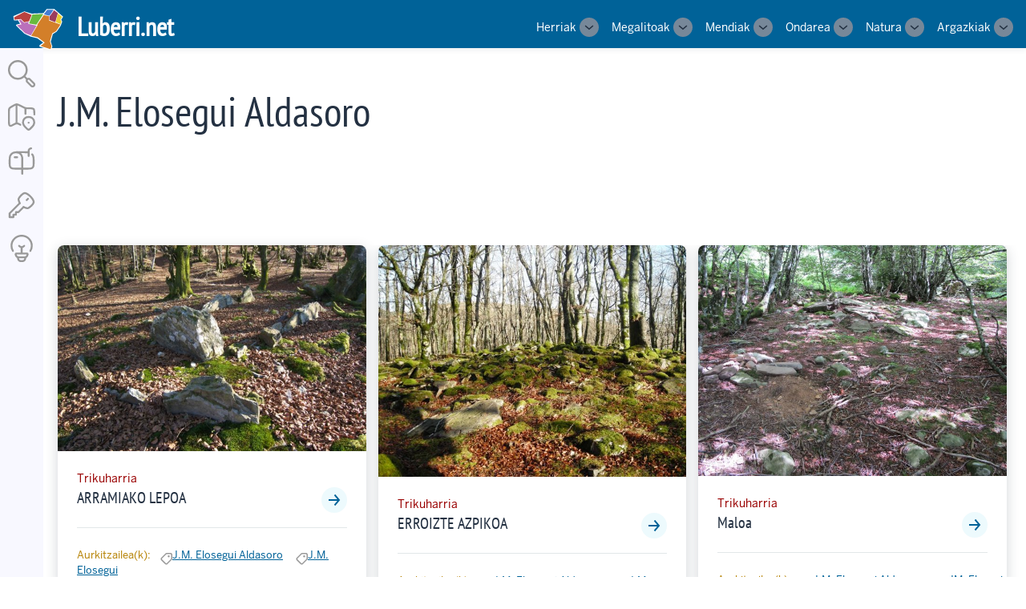

--- FILE ---
content_type: text/html; charset=UTF-8
request_url: http://luberri.net/taxonomy/term/1909
body_size: 7800
content:
<!DOCTYPE html>
<html lang="eu" dir="ltr">
  <head>
    <meta charset="utf-8" />
<meta name="Generator" content="Drupal 10 (https://www.drupal.org)" />
<meta name="MobileOptimized" content="width" />
<meta name="HandheldFriendly" content="true" />
<meta name="viewport" content="width=device-width, initial-scale=1.0" />
<link rel="icon" href="/core/misc/favicon.ico" type="image/vnd.microsoft.icon" />
<link rel="alternate" hreflang="eu" href="http://luberri.net/eu/taxonomy/term/1909" />
<link rel="alternate" type="application/rss+xml" title="" href="http://luberri.net/eu/taxonomy/term/1909/feed" />

    <title>J.M. Elosegui Aldasoro | Luberri.net</title>
    <link rel="stylesheet" media="all" href="/core/modules/views/css/views-responsive-grid.css?t8vial" />
<link rel="stylesheet" media="all" href="/core/themes/stable9/css/system/components/align.module.css?t8vial" />
<link rel="stylesheet" media="all" href="/core/themes/stable9/css/system/components/fieldgroup.module.css?t8vial" />
<link rel="stylesheet" media="all" href="/core/themes/stable9/css/system/components/container-inline.module.css?t8vial" />
<link rel="stylesheet" media="all" href="/core/themes/stable9/css/system/components/clearfix.module.css?t8vial" />
<link rel="stylesheet" media="all" href="/core/themes/stable9/css/system/components/details.module.css?t8vial" />
<link rel="stylesheet" media="all" href="/core/themes/stable9/css/system/components/hidden.module.css?t8vial" />
<link rel="stylesheet" media="all" href="/core/themes/stable9/css/system/components/item-list.module.css?t8vial" />
<link rel="stylesheet" media="all" href="/core/themes/stable9/css/system/components/js.module.css?t8vial" />
<link rel="stylesheet" media="all" href="/core/themes/stable9/css/system/components/nowrap.module.css?t8vial" />
<link rel="stylesheet" media="all" href="/core/themes/stable9/css/system/components/position-container.module.css?t8vial" />
<link rel="stylesheet" media="all" href="/core/themes/stable9/css/system/components/reset-appearance.module.css?t8vial" />
<link rel="stylesheet" media="all" href="/core/themes/stable9/css/system/components/resize.module.css?t8vial" />
<link rel="stylesheet" media="all" href="/core/themes/stable9/css/system/components/system-status-counter.css?t8vial" />
<link rel="stylesheet" media="all" href="/core/themes/stable9/css/system/components/system-status-report-counters.css?t8vial" />
<link rel="stylesheet" media="all" href="/core/themes/stable9/css/system/components/system-status-report-general-info.css?t8vial" />
<link rel="stylesheet" media="all" href="/core/themes/stable9/css/system/components/tablesort.module.css?t8vial" />
<link rel="stylesheet" media="all" href="/core/themes/stable9/css/views/views.module.css?t8vial" />
<link rel="stylesheet" media="all" href="/core/themes/stable9/css/core/assets/vendor/normalize-css/normalize.css?t8vial" />
<link rel="stylesheet" media="all" href="/themes/custom/lugorri/css/base/elements.css?t8vial" />
<link rel="stylesheet" media="all" href="/themes/custom/lugorri/css/base/material-icons.css?t8vial" />
<link rel="stylesheet" media="all" href="//unpkg.com/rivet-core@2.9.0/css/rivet.min.css" />
<link rel="stylesheet" media="all" href="/themes/custom/lugorri/css/layout/layout.css?t8vial" />
<link rel="stylesheet" media="all" href="/themes/custom/lugorri/css/component/block.css?t8vial" />
<link rel="stylesheet" media="all" href="/themes/custom/lugorri/css/component/breadcrumb.css?t8vial" />
<link rel="stylesheet" media="all" href="/themes/custom/lugorri/css/component/field.css?t8vial" />
<link rel="stylesheet" media="all" href="/themes/custom/lugorri/css/component/form.css?t8vial" />
<link rel="stylesheet" media="all" href="/themes/custom/lugorri/css/component/header.css?t8vial" />
<link rel="stylesheet" media="all" href="/themes/custom/lugorri/css/component/menu.css?t8vial" />
<link rel="stylesheet" media="all" href="/themes/custom/lugorri/css/component/messages.css?t8vial" />
<link rel="stylesheet" media="all" href="/themes/custom/lugorri/css/component/node.css?t8vial" />
<link rel="stylesheet" media="all" href="/themes/custom/lugorri/css/component/sidebar.css?t8vial" />
<link rel="stylesheet" media="all" href="/themes/custom/lugorri/css/component/table.css?t8vial" />
<link rel="stylesheet" media="all" href="/themes/custom/lugorri/css/component/tabs.css?t8vial" />
<link rel="stylesheet" media="all" href="/themes/custom/lugorri/css/component/buttons.css?t8vial" />
<link rel="stylesheet" media="all" href="/themes/contrib/rivet/css/components/ajax-progress.module.css?t8vial" />
<link rel="stylesheet" media="all" href="/themes/contrib/rivet/css/components/align.module.css?t8vial" />
<link rel="stylesheet" media="all" href="/themes/contrib/rivet/css/components/autocomplete-loading.module.css?t8vial" />
<link rel="stylesheet" media="all" href="/themes/contrib/rivet/css/components/breadcrumb.css?t8vial" />
<link rel="stylesheet" media="all" href="/themes/contrib/rivet/css/components/button.css?t8vial" />
<link rel="stylesheet" media="all" href="/themes/contrib/rivet/css/components/container-inline.css?t8vial" />
<link rel="stylesheet" media="all" href="/themes/contrib/rivet/css/components/details.css?t8vial" />
<link rel="stylesheet" media="all" href="/themes/contrib/rivet/css/components/exposed-filters.css?t8vial" />
<link rel="stylesheet" media="all" href="/themes/contrib/rivet/css/components/form.css?t8vial" />
<link rel="stylesheet" media="all" href="/themes/contrib/rivet/css/components/icons.css?t8vial" />
<link rel="stylesheet" media="all" href="/themes/contrib/rivet/css/components/inline-form.css?t8vial" />
<link rel="stylesheet" media="all" href="/themes/contrib/rivet/css/components/item-list.css?t8vial" />
<link rel="stylesheet" media="all" href="/themes/contrib/rivet/css/components/link.css?t8vial" />
<link rel="stylesheet" media="all" href="/themes/contrib/rivet/css/components/links.css?t8vial" />
<link rel="stylesheet" media="all" href="/themes/contrib/rivet/css/components/menu.css?t8vial" />
<link rel="stylesheet" media="all" href="/themes/contrib/rivet/css/components/more-link.css?t8vial" />
<link rel="stylesheet" media="all" href="/themes/contrib/rivet/css/components/pager.css?t8vial" />
<link rel="stylesheet" media="all" href="/themes/contrib/rivet/css/components/rvt-c-description.css?t8vial" />
<link rel="stylesheet" media="all" href="/themes/contrib/rivet/css/components/rvt-c-field.css?t8vial" />
<link rel="stylesheet" media="all" href="/themes/contrib/rivet/css/components/rvt-c-spacing.css?t8vial" />
<link rel="stylesheet" media="all" href="/themes/contrib/rivet/css/compiled/components/rvt-select.css?t8vial" />
<link rel="stylesheet" media="all" href="/themes/contrib/rivet/css/components/tabledrag.css?t8vial" />
<link rel="stylesheet" media="all" href="/themes/contrib/rivet/css/components/tableselect.css?t8vial" />
<link rel="stylesheet" media="all" href="/themes/contrib/rivet/css/components/tablesort.css?t8vial" />
<link rel="stylesheet" media="all" href="/themes/contrib/rivet/css/components/tabs.css?t8vial" />
<link rel="stylesheet" media="all" href="/themes/contrib/rivet/css/components/textarea.css?t8vial" />
<link rel="stylesheet" media="all" href="/themes/contrib/rivet/css/components/ui-dialog.css?t8vial" />
<link rel="stylesheet" media="all" href="/themes/contrib/rivet/css/components/messages.css?t8vial" />
<link rel="stylesheet" media="all" href="/themes/custom/lugorri/css/theme/lugorri.css?t8vial" />
<link rel="stylesheet" media="print" href="/themes/custom/lugorri/css/theme/print.css?t8vial" />
<link rel="stylesheet" media="all" href="/themes/contrib/rivet/css/rvt-drupal-compatibility.css?t8vial" />
<link rel="stylesheet" media="all" href="/themes/contrib/rivet/css/compiled/components/rvt-c-header-menu.css?t8vial" />
<link rel="stylesheet" media="all" href="/themes/contrib/rivet/css/components/rvt-c-region.css?t8vial" />
<link rel="stylesheet" media="all" href="/sites/default/files/asset_injector/css/burua-172fa31adc241a4a840edea9e0423354.css?t8vial" />
<link rel="stylesheet" media="all" href="/sites/default/files/asset_injector/css/euskarako_esaldiak_erakutsi_eta_gaztelerazkoak_ezkutatu-654f680882d704216fb7cb53935eb182.css?t8vial" />

    
  </head>
  <body class="path-taxonomy">
        <a href="#main-content" class="rvt-sr-only focusable skip-link">
      Skip to main content
    </a>
    
      <div class="dialog-off-canvas-main-canvas" data-off-canvas-main-canvas>
    



<header id="header" class="rvt-header-wrapper">
  <a class="rvt-header-wrapper__skip-link" href="#main-content">Skip to Content</a>
    <div class="rvt-header-global rvt-p-right-sm rvt-p-left-sm">
    <div class="full-width">
      <div class="rvt-header-global__inner">
          <div class="rvt-header-global__logo-slot [ rvt-m-right-lg ]">
  
  <a class="rvt-lockup" href="/index.php/eu" rel="home">
    <!-- Trident logo -->
    <div class="rvt-lockup__tab" id="logoa">
    <img src="/sites/default/files/eh-jatorrizko-ertz.svg" />
    </div>
    <!-- Website or application title -->
        <div class="rvt-lockup__body [ rvt-text-nobr ]">
      <span class="rvt-lockup__title">Luberri.net</span>
          </div>
      </a>
</div>


        <div class="rvt-header-global__controls">
          <div data-rvt-disclosure="menu" data-rvt-close-click-outside>
            <button aria-expanded="false" class="rvt-global-toggle rvt-global-toggle--menu rvt-hide-lg-up" data-rvt-disclosure-toggle="menu">
              <span class="rvt-sr-only">Menu</span>
              <svg class="rvt-global-toggle__open" fill="currentColor" width="16" height="16" viewBox="0 0 16 16">
                <path d="M15 4H1V2h14v2Zm0 5H1V7h14v2ZM1 14h14v-2H1v2Z"></path>
              </svg>
              <svg class="rvt-global-toggle__close" fill="currentColor" width="16" height="16" viewBox="0 0 16 16">
                <path d="m3.5 2.086 4.5 4.5 4.5-4.5L13.914 3.5 9.414 8l4.5 4.5-1.414 1.414-4.5-4.5-4.5 4.5L2.086 12.5l4.5-4.5-4.5-4.5L3.5 2.086Z"></path>
              </svg>
            </button>
            <nav aria-label="Main" class="rvt-header-menu rvt-c-header-menu" data-rvt-disclosure-target="menu" hidden>
            <nav role="navigation" aria-labelledby="block-lugorri-main-menu-menu" class="block block-menu navigation menu--main">
            
  <h2 class="rvt-sr-only" id="block-lugorri-main-menu-menu">Main navigation</h2>
  

        


                    <ul class="rvt-header-menu__list">
                                        <li class="rvt-header-menu__item">
                                                                                                      <div class="rvt-dropdown rvt-header-menu__dropdown" data-rvt-dropdown="-0-1">
            <div class="rvt-header-menu__group  ">
              <a href="/index.php/eu/herri" class="rvt-header-menu__link" data-drupal-link-system-path="herri">Herriak</a>
              <button aria-expanded="false" class="rvt-dropdown__toggle rvt-header-menu__toggle" data-rvt-dropdown-toggle="-0-1">
                <span class="rvt-sr-only">Toggle sub-navigation</span>
                <svg class="rvt-global-toggle__open" fill="currentColor" width="16" height="16" viewBox="0 0 16 16">
                                    <path class="rvt-icon-chevron-down" d="m15.146 6.263-1.292-1.526L8 9.69 2.146 4.737.854 6.263 8 12.31l7.146-6.047Z"></path>
                                  </svg>
              </button>
            </div>
            <div class="rvt-dropdown__menu rvt-header-menu__submenu" data-rvt-dropdown-menu="-0-1" hidden="hidden">
                                  <ul class="rvt-header-menu__submenu-list">
                                        <li class="rvt-header-menu__submenu-item">
                                                                                            <a href="/index.php/eu/herriak/zerrenda" class="rvt-header-menu__submenu-link" data-drupal-link-system-path="herriak/zerrenda">Zerrenda</a>
            </li>
                                        <li class="rvt-header-menu__submenu-item">
                                                                                            <a href="/index.php/eu/herri/mapa" class="rvt-header-menu__submenu-link" data-drupal-link-system-path="herri/mapa">Mapa</a>
            </li>
                                        <li class="rvt-header-menu__submenu-item">
                                                                                            <a href="/index.php/eu/udalerri-mapa" class="rvt-header-menu__submenu-link" data-drupal-link-system-path="udalerri-mapa">Udalerriak</a>
            </li>
        </ul>
  
            </div>
          </div>
                    </li>
                                        <li class="rvt-header-menu__item">
                                                                                                      <div class="rvt-dropdown rvt-header-menu__dropdown" data-rvt-dropdown="-0-2">
            <div class="rvt-header-menu__group  ">
              <a href="/index.php/eu/megalito" class="rvt-header-menu__link" data-drupal-link-system-path="megalito">Megalitoak</a>
              <button aria-expanded="false" class="rvt-dropdown__toggle rvt-header-menu__toggle" data-rvt-dropdown-toggle="-0-2">
                <span class="rvt-sr-only">Toggle sub-navigation</span>
                <svg class="rvt-global-toggle__open" fill="currentColor" width="16" height="16" viewBox="0 0 16 16">
                                    <path class="rvt-icon-chevron-down" d="m15.146 6.263-1.292-1.526L8 9.69 2.146 4.737.854 6.263 8 12.31l7.146-6.047Z"></path>
                                  </svg>
              </button>
            </div>
            <div class="rvt-dropdown__menu rvt-header-menu__submenu" data-rvt-dropdown-menu="-0-2" hidden="hidden">
                                  <ul class="rvt-header-menu__submenu-list">
                                        <li class="rvt-header-menu__submenu-item">
                                                                                            <a href="/index.php/eu/megalitoak/aurkibide" class="rvt-header-menu__submenu-link" data-drupal-link-system-path="megalitoak/aurkibide">Aurkibidea</a>
            </li>
                                        <li class="rvt-header-menu__submenu-item">
                                                                                            <a href="/index.php/eu/zer-berri/megalito" class="rvt-header-menu__submenu-link" data-drupal-link-system-path="zer-berri/megalito">Jasotako azkenak</a>
            </li>
                                        <li class="rvt-header-menu__submenu-item">
                                                                                            <a href="/index.php/eu/megalito/mapa" class="rvt-header-menu__submenu-link" data-drupal-link-system-path="megalito/mapa">Mapa</a>
            </li>
        </ul>
  
            </div>
          </div>
                    </li>
                                        <li class="rvt-header-menu__item">
                                                                                                      <div class="rvt-dropdown rvt-header-menu__dropdown" data-rvt-dropdown="-0-3">
            <div class="rvt-header-menu__group  ">
              <a href="/index.php/eu/mendi" class="rvt-header-menu__link" data-drupal-link-system-path="mendi">Mendiak</a>
              <button aria-expanded="false" class="rvt-dropdown__toggle rvt-header-menu__toggle" data-rvt-dropdown-toggle="-0-3">
                <span class="rvt-sr-only">Toggle sub-navigation</span>
                <svg class="rvt-global-toggle__open" fill="currentColor" width="16" height="16" viewBox="0 0 16 16">
                                    <path class="rvt-icon-chevron-down" d="m15.146 6.263-1.292-1.526L8 9.69 2.146 4.737.854 6.263 8 12.31l7.146-6.047Z"></path>
                                  </svg>
              </button>
            </div>
            <div class="rvt-dropdown__menu rvt-header-menu__submenu" data-rvt-dropdown-menu="-0-3" hidden="hidden">
                                  <ul class="rvt-header-menu__submenu-list">
                                        <li class="rvt-header-menu__submenu-item">
                                                                                            <a href="/index.php/eu/mendiak/aurkibide" class="rvt-header-menu__submenu-link" data-drupal-link-system-path="mendiak/aurkibide">Aurkibidea</a>
            </li>
                                        <li class="rvt-header-menu__submenu-item">
                                                                                            <a href="/index.php/eu/zer-berri/mendi" class="rvt-header-menu__submenu-link" data-drupal-link-system-path="zer-berri/mendi">Jasotako azkenak</a>
            </li>
                                        <li class="rvt-header-menu__submenu-item">
                                                                                            <a href="/index.php/eu/mendiak/bilatu" class="rvt-header-menu__submenu-link" data-drupal-link-system-path="mendiak/bilatu">Bilatu</a>
            </li>
                                        <li class="rvt-header-menu__submenu-item">
                                                                                            <a href="/index.php/eu/mendiak/galeria" class="rvt-header-menu__submenu-link" data-drupal-link-system-path="mendiak/galeria">Argazkiak</a>
            </li>
                                        <li class="rvt-header-menu__submenu-item">
                                                                                            <a href="/index.php/eu/ibilbide" class="rvt-header-menu__submenu-link" data-drupal-link-system-path="ibilbide">Ibilbideak</a>
            </li>
                                        <li class="rvt-header-menu__submenu-item">
                                                                                            <a href="/index.php/eu/mendiak" class="rvt-header-menu__submenu-link" data-drupal-link-system-path="node/100495">Gainontzekoak</a>
            </li>
                                        <li class="rvt-header-menu__submenu-item">
                                                                                            <a href="/index.php/eu/mendi/mapa" class="rvt-header-menu__submenu-link" data-drupal-link-system-path="mendi/mapa">Mapa</a>
            </li>
        </ul>
  
            </div>
          </div>
                    </li>
                                        <li class="rvt-header-menu__item">
                                                                                                      <div class="rvt-dropdown rvt-header-menu__dropdown" data-rvt-dropdown="-0-4">
            <div class="rvt-header-menu__group  ">
              <a href="/index.php/eu/ondarea" class="rvt-header-menu__link" data-drupal-link-system-path="ondarea">Ondarea</a>
              <button aria-expanded="false" class="rvt-dropdown__toggle rvt-header-menu__toggle" data-rvt-dropdown-toggle="-0-4">
                <span class="rvt-sr-only">Toggle sub-navigation</span>
                <svg class="rvt-global-toggle__open" fill="currentColor" width="16" height="16" viewBox="0 0 16 16">
                                    <path class="rvt-icon-chevron-down" d="m15.146 6.263-1.292-1.526L8 9.69 2.146 4.737.854 6.263 8 12.31l7.146-6.047Z"></path>
                                  </svg>
              </button>
            </div>
            <div class="rvt-dropdown__menu rvt-header-menu__submenu" data-rvt-dropdown-menu="-0-4" hidden="hidden">
                                  <ul class="rvt-header-menu__submenu-list">
                                        <li class="rvt-header-menu__submenu-item">
                                                                                            <a href="/index.php/eu/ondarea/aurkibide" class="rvt-header-menu__submenu-link" data-drupal-link-system-path="ondarea/aurkibide">Aurkibidea</a>
            </li>
                                        <li class="rvt-header-menu__submenu-item">
                                                                                            <a href="/index.php/eu/ondarea/galeria" class="rvt-header-menu__submenu-link" data-drupal-link-system-path="ondarea/galeria">Argazkiak</a>
            </li>
                                        <li class="rvt-header-menu__submenu-item">
                                                                                            <a href="/index.php/eu/ondarea/mapa" class="rvt-header-menu__submenu-link" data-drupal-link-system-path="ondarea/mapa">Mapa</a>
            </li>
                                        <li class="rvt-header-menu__submenu-item">
                                                                                            <a href="/index.php/eu/zer-berri/eraikin" class="rvt-header-menu__submenu-link" data-drupal-link-system-path="zer-berri/eraikin">Jasotako azkenak</a>
            </li>
                                        <li class="rvt-header-menu__submenu-item">
                                                                                            <a href="/index.php/eu/hilarriak" class="rvt-header-menu__submenu-link" data-drupal-link-system-path="hilarriak">Hilarriak</a>
            </li>
        </ul>
  
            </div>
          </div>
                    </li>
                                        <li class="rvt-header-menu__item">
                                                                                                      <div class="rvt-dropdown rvt-header-menu__dropdown" data-rvt-dropdown="-0-5">
            <div class="rvt-header-menu__group  ">
              <a href="/index.php/eu/natura" class="rvt-header-menu__link" data-drupal-link-system-path="node/91192">Natura</a>
              <button aria-expanded="false" class="rvt-dropdown__toggle rvt-header-menu__toggle" data-rvt-dropdown-toggle="-0-5">
                <span class="rvt-sr-only">Toggle sub-navigation</span>
                <svg class="rvt-global-toggle__open" fill="currentColor" width="16" height="16" viewBox="0 0 16 16">
                                    <path class="rvt-icon-chevron-down" d="m15.146 6.263-1.292-1.526L8 9.69 2.146 4.737.854 6.263 8 12.31l7.146-6.047Z"></path>
                                  </svg>
              </button>
            </div>
            <div class="rvt-dropdown__menu rvt-header-menu__submenu" data-rvt-dropdown-menu="-0-5" hidden="hidden">
                                  <ul class="rvt-header-menu__submenu-list">
                                        <li class="rvt-header-menu__submenu-item">
                                                                                            <a href="/index.php/eu/landare" class="rvt-header-menu__submenu-link" data-drupal-link-system-path="landare">Botanika</a>
            </li>
                                        <li class="rvt-header-menu__submenu-item">
                                                                                            <a href="/index.php/eu/landare/bilatu" class="rvt-header-menu__submenu-link" data-drupal-link-system-path="landare/bilatu">Landarea bilatu</a>
            </li>
                                        <li class="rvt-header-menu__submenu-item">
                                                                                            <a href="/index.php/eu/zuhaitz" class="rvt-header-menu__submenu-link" data-drupal-link-system-path="zuhaitz">Zuhaitz apartak</a>
            </li>
        </ul>
  
            </div>
          </div>
                    </li>
                                        <li class="rvt-header-menu__item">
                                                                                                      <div class="rvt-dropdown rvt-header-menu__dropdown" data-rvt-dropdown="-0-6">
            <div class="rvt-header-menu__group  ">
              <a href="/index.php/eu/argazkiak" class="rvt-header-menu__link" data-drupal-link-system-path="argazkiak">Argazkiak</a>
              <button aria-expanded="false" class="rvt-dropdown__toggle rvt-header-menu__toggle" data-rvt-dropdown-toggle="-0-6">
                <span class="rvt-sr-only">Toggle sub-navigation</span>
                <svg class="rvt-global-toggle__open" fill="currentColor" width="16" height="16" viewBox="0 0 16 16">
                                    <path class="rvt-icon-chevron-down" d="m15.146 6.263-1.292-1.526L8 9.69 2.146 4.737.854 6.263 8 12.31l7.146-6.047Z"></path>
                                  </svg>
              </button>
            </div>
            <div class="rvt-dropdown__menu rvt-header-menu__submenu" data-rvt-dropdown-menu="-0-6" hidden="hidden">
                                  <ul class="rvt-header-menu__submenu-list">
                                        <li class="rvt-header-menu__submenu-item">
                                                                                            <a href="/index.php/eu/argazkiak" class="rvt-header-menu__submenu-link" data-drupal-link-system-path="argazkiak">Jasotako azkenak</a>
            </li>
        </ul>
  
            </div>
          </div>
                    </li>
        </ul>
  


  </nav>


            


            </nav>
          </div>
          
        </div>
      </div>
    </div>
  </div>
  
  </header>

<div id="tresna-kutxa" class="uk-list uk-visible@s" style="z-index:500">
  <style>
#tresna-kutxa {
  width:54px;
  height:100vh;
  float:left;
  padding-top: 1em;
  position: absolute;
  padding: .5rem;
  text-align: center;
  background-color: ghostwhite;
}

#tresna-kutxa .uk-icon {
  width: 2.8rem;
  height: auto;
}

a.uk-icon svg {
  margin: .3rem 0px;
}

a.uk-icon:hover svg path {
  stroke: black;
}

main {
  margin-left: 3rem;
}

</style>

<!-- icons from https://icon-sets.iconify.design/hugeicons/ -->


<a href="/bilatu" class="uk-icon" title="Webgunean bilatu"><svg xmlns="http://www.w3.org/2000/svg" viewBox="0 0 24 24"><path fill="none" stroke="#999999" stroke-linecap="round" stroke-linejoin="round" stroke-width="1.5" d="m14 14l2.5 2.5m-.067 2.025a1.48 1.48 0 1 1 2.092-2.092l3.042 3.042a1.48 1.48 0 1 1-2.092 2.092zM16 9A7 7 0 1 0 2 9a7 7 0 0 0 14 0" color="#999999"/></svg></a><a href="/eu/mapa/orohar"class="uk-icon" title="Mapa orokorra zabaldu"><svg xmlns="http://www.w3.org/2000/svg" viewBox="0 0 24 24"><g fill="none" stroke="#999999" stroke-linecap="round" stroke-linejoin="round" stroke-width="1.5" color="#999999"><path d="M22 10v-.783c0-1.94 0-2.909-.586-3.512c-.586-.602-1.528-.602-3.414-.602h-2.079c-.917 0-.925-.002-1.75-.415L10.84 3.021c-1.391-.696-2.087-1.044-2.828-1.02S6.6 2.418 5.253 3.204l-1.227.716c-.989.577-1.483.866-1.754 1.346C2 5.746 2 6.33 2 7.499v8.217c0 1.535 0 2.303.342 2.73c.228.285.547.476.9.54c.53.095 1.18-.284 2.478-1.042c.882-.515 1.73-1.05 2.785-.905c.884.122 1.705.68 2.495 1.075M8 2v15m7-12v4.5"/><path d="M18.308 21.684A1.18 1.18 0 0 1 17.5 22c-.302 0-.591-.113-.808-.317c-1.986-1.87-4.646-3.96-3.349-6.993C14.045 13.05 15.73 12 17.5 12s3.456 1.05 4.157 2.69c1.296 3.03-1.358 5.13-3.349 6.993M17.5 16.5h.009"/></g></svg></a>

<a href="/zer-berri" class="uk-icon"><svg xmlns="http://www.w3.org/2000/svg" viewBox="0 0 24 24"><g fill="none" stroke="#999999" stroke-linecap="round" stroke-linejoin="round" stroke-width="1.5" color="#999999"><path d="M6.5 9h2m9-1V4a2 2 0 0 1 2-2m-7 16v4"/><path d="M17.5 5.159C16.535 5 15.26 5 13.375 5h-2.75c-2.918 0-4.377 0-5.482.59A5 5 0 0 0 3.09 7.643c-.59 1.105-.59 2.564-.59 5.482c0 1.751 0 2.627.354 3.29a3 3 0 0 0 1.232 1.23C4.749 18 5.624 18 7.375 18h9.25c1.751 0 2.627 0 3.29-.354a3 3 0 0 0 1.23-1.232c.355-.663.355-1.538.355-3.289c0-2.918 0-4.377-.59-5.482a5 5 0 0 0-.621-.906"/><path d="M12.5 18v-7c0-.929 0-1.394-.061-1.782a5 5 0 0 0-4.156-4.156a4 4 0 0 0-.26-.032"/></g></svg></a>


  <a href="/user/login" class="uk-icon" title="Saioa hasi"><svg xmlns="http://www.w3.org/2000/svg" viewBox="0 0 24 24"><g fill="none" stroke="#999999" stroke-linecap="round" stroke-linejoin="round" stroke-width="1.5" color="#999999"><path d="M13.5 13.5c1.624.696 2.437 1.044 3.256.935q.139-.018.274-.05c.806-.185 1.444-.796 2.721-2.017l.15-.144c.969-.968 1.453-1.452 1.57-2.44c.118-.989-.134-1.402-.64-2.228a13.2 13.2 0 0 0-1.945-2.442a13.2 13.2 0 0 0-2.442-1.946c-.826-.505-1.24-.757-2.228-.64c-.988.118-1.472.602-2.44 1.57l-.144.15C10.411 5.526 9.8 6.164 9.615 6.97q-.032.137-.05.275c-.11.82.239 1.631.935 3.256"/><path d="m10.5 10.499l-8 8v3h3v-2h2v-2h2l4-4M17 7l-1 1"/></g></svg></a>



<a href="/faq" class="uk-icon"><svg xmlns="http://www.w3.org/2000/svg" viewBox="0 0 24 24"><g fill="none" stroke="#999999" stroke-linecap="round" stroke-linejoin="round" stroke-width="1.5" color="#999999"><path d="M5.143 14A7.8 7.8 0 0 1 4 9.919C4 5.545 7.582 2 12 2s8 3.545 8 7.919A7.8 7.8 0 0 1 18.857 14"/><path d="M14 10c-.613.643-1.289 1-2 1s-1.387-.357-2-1m-2.617 7.098c-.092-.276-.138-.415-.133-.527a.6.6 0 0 1 .382-.53c.104-.041.25-.041.54-.041h7.656c.291 0 .436 0 .54.04a.6.6 0 0 1 .382.531c.005.112-.041.25-.133.527c-.17.511-.255.767-.386.974a2 2 0 0 1-1.2.869c-.238.059-.506.059-1.043.059h-3.976c-.537 0-.806 0-1.043-.06a2 2 0 0 1-1.2-.868c-.131-.207-.216-.463-.386-.974M15 19l-.13.647c-.14.707-.211 1.06-.37 1.34a2 2 0 0 1-1.113.912C13.082 22 12.72 22 12 22s-1.082 0-1.387-.1a2 2 0 0 1-1.113-.913c-.159-.28-.23-.633-.37-1.34L9 19m3-3.5V11"/></g></svg></a></div>

<main>
<a id="main-content" tabindex="-1"></a>






<div class="rvt-layout__wrapper rvt-layout__wrapper--single rvt-p-tb-xl rvt-container-xl">



  
<div class="rvt-c-region rvt-c-region--breadcrumb"><div class="block block-system block-system-breadcrumb-block"></div></div>


<div class="rvt-c-region rvt-c-region--page-title"><div class="block block-core block-page-title-block"><div class="uk-clearfix"><h1 class="rvt-ts-xxl node-page-title">J.M. Elosegui Aldasoro</h1></div></div></div>






<div class="rvt-c-region rvt-c-region--content"><div data-drupal-messages-fallback class="hidden"></div><div class="block block-system block-system-main-block"><div class="views-element-container"><div class="js-view-dom-id-87af42d683fb4713d90195f8473ba6fd5e5f4e6e32e37464d80f80fde4fc6785"><header><div class="view view-azpisail view-id-azpisail view-display-id-block_1 js-view-dom-id-ed886af82dba0317e80b741ff50e99fd01e35fbd66a8ffe0ea9204941a6d8b42"><div class="view-empty"></div><div class="rvt-m-tb-lg rvt-m-tb-xxl-lg-up rvt-flex rvt-justify-center rvt-items-center rvt-gap-lg"></div></div></header><div class="uk-grid uk-padding-small uk-flex" uk-lightbox="toggle:a.irudi-txiki"><div class="views-view-responsive-grid views-view-responsive-grid--vertical" style="--views-responsive-grid--column-count:6;--views-responsive-grid--cell-min-width:300px;--views-responsive-grid--layout-gap:15px;"><div class="views-view-responsive-grid__item"><div class="views-view-responsive-grid__item-inner"><!-- template: node--mini_teaser --><style>
.mini-teaser .rvt-card__body {
  font-size: small;
}
.mini-teaser .rvt-card__footer {
  font-size: smaller;
  border-top: 1px solid #e2e7e9;
  padding-top: .6rem;
}

.mini-teaser.argitaragabea > div {
  background-color: gold;
}
</style><article data-history-node-id="18151" class="mini-teaser argitaratua"><div class="rvt-card rvt-card--raised  rvt-m-bottom-lg"><div class="rvt-card__image"><div class="rvt-c-field rvt-c-field--media-top rvt-c-field--entity-reference clearfix"><a href="/eu/node/18151" hreflang="eu"><img loading="eager" src="/sites/default/files/styles/max_650x650/public/argazki/2008/12/34238.jpg?itok=QjseP4xf" width="180" height="180" alt="..." class="image-style-max-650x650" /></a></div></div><div class="rvt-card__body"><div class="rvt-card__eyebrow"><div class="rvt-c-field rvt-c-field--megalito-mota rvt-c-field--entity-reference clearfix">Trikuharria</div></div><h2 class="rvt-card__title"><a href="/eu/node/18151" rel="bookmark">ARRAMIAKO LEPOA</a></h2><div class="rvt-card__content [ rvt-flow ]"><div class="rvt-c-field rvt-c-field--aurkitzaile rvt-c-field--entity-reference clearfix"><strong class="rvt-c-field__label rvt-c-field__label--inline">Aurkitzailea(k):</strong><ul class="rvt-c-field__list rvt-c-field__list--inline" aria-label="Aurkitzailea(k)"><li><a href="/eu/taxonomy/term/1909" hreflang="eu">J.M. Elosegui Aldasoro</a></li><li><a href="/eu/taxonomy/term/3903" hreflang="eu">J.M. Elosegui</a></li></ul></div><div class="rvt-c-field rvt-c-field--lurralde rvt-c-field--entity-reference clearfix"><strong class="rvt-c-field__label rvt-c-field__label--inline">Lurraldea:</strong><a href="/eu/taxonomy/term/5" hreflang="eu">Nafarroa</a></div></div></div><div class="rvt-card__footer rvt-m-bottom-sm"><div class="rvt-flex rvt-items-center rvt-m-left-sm rvt-m-right-sm"><img class="rvt-m-right-sm rvt-border-radius-circle" width="40" height="40" src="/sites/default/files/pictures/IMG_7295.JPG" /><div class="rvt-grow-1 rvt-items-center"><a href="/eu/user/1">inaxio</a><br />
            2007/08/14 - 23:18
        </div></div></div></div></article></div></div><div class="views-view-responsive-grid__item"><div class="views-view-responsive-grid__item-inner"><!-- template: node--mini_teaser --><style>
.mini-teaser .rvt-card__body {
  font-size: small;
}
.mini-teaser .rvt-card__footer {
  font-size: smaller;
  border-top: 1px solid #e2e7e9;
  padding-top: .6rem;
}

.mini-teaser.argitaragabea > div {
  background-color: gold;
}
</style><article data-history-node-id="18190" class="mini-teaser argitaratua"><div class="rvt-card rvt-card--raised  rvt-m-bottom-lg"><div class="rvt-card__image"><div class="rvt-c-field rvt-c-field--media-top rvt-c-field--entity-reference clearfix"><a href="/eu/node/18190" hreflang="eu"><img loading="eager" src="/sites/default/files/styles/max_650x650/public/argazki/2009/03/35498.jpg?itok=PBb9JHfp" width="180" height="180" alt="..." class="image-style-max-650x650" /></a></div></div><div class="rvt-card__body"><div class="rvt-card__eyebrow"><div class="rvt-c-field rvt-c-field--megalito-mota rvt-c-field--entity-reference clearfix">Trikuharria</div></div><h2 class="rvt-card__title"><a href="/eu/node/18190" rel="bookmark">AZTUN</a></h2><div class="rvt-card__content [ rvt-flow ]"><div class="rvt-c-field rvt-c-field--aurkitzaile rvt-c-field--entity-reference clearfix"><strong class="rvt-c-field__label rvt-c-field__label--inline">Aurkitzailea(k):</strong><ul class="rvt-c-field__list rvt-c-field__list--inline" aria-label="Aurkitzailea(k)"><li><a href="/eu/taxonomy/term/1909" hreflang="eu">J.M. Elosegui Aldasoro</a></li><li><a href="/eu/taxonomy/term/3903" hreflang="eu">J.M. Elosegui</a></li></ul></div><div class="rvt-c-field rvt-c-field--lurralde rvt-c-field--entity-reference clearfix"><strong class="rvt-c-field__label rvt-c-field__label--inline">Lurraldea:</strong><a href="/eu/taxonomy/term/5" hreflang="eu">Nafarroa</a></div></div></div><div class="rvt-card__footer rvt-m-bottom-sm"><div class="rvt-flex rvt-items-center rvt-m-left-sm rvt-m-right-sm"><img class="rvt-m-right-sm rvt-border-radius-circle" width="40" height="40" src="/sites/default/files/pictures/IMG_7295.JPG" /><div class="rvt-grow-1 rvt-items-center"><a href="/eu/user/1">inaxio</a><br />
            2007/08/14 - 23:23
        </div></div></div></div></article></div></div><div class="views-view-responsive-grid__item"><div class="views-view-responsive-grid__item-inner"><!-- template: node--mini_teaser --><style>
.mini-teaser .rvt-card__body {
  font-size: small;
}
.mini-teaser .rvt-card__footer {
  font-size: smaller;
  border-top: 1px solid #e2e7e9;
  padding-top: .6rem;
}

.mini-teaser.argitaragabea > div {
  background-color: gold;
}
</style><article data-history-node-id="18448" class="mini-teaser argitaratua"><div class="rvt-card rvt-card--raised  rvt-m-bottom-lg"><div class="rvt-card__image"><div class="rvt-c-field rvt-c-field--media-top rvt-c-field--entity-reference clearfix"><a href="/eu/node/18448" hreflang="eu"><img loading="eager" src="/sites/default/files/styles/max_650x650/public/argazki/2009/06/38717.jpg?itok=kNk0raMU" width="180" height="180" alt="Zalantzazko argazkiak" class="image-style-max-650x650" /></a></div></div><div class="rvt-card__body"><div class="rvt-card__eyebrow"><div class="rvt-c-field rvt-c-field--megalito-mota rvt-c-field--entity-reference clearfix">Trikuharria</div></div><h2 class="rvt-card__title"><a href="/eu/node/18448" rel="bookmark">BIDEBERRIETA 2</a></h2><div class="rvt-card__content [ rvt-flow ]"><div class="rvt-c-field rvt-c-field--aurkitzaile rvt-c-field--entity-reference clearfix"><strong class="rvt-c-field__label rvt-c-field__label--inline">Aurkitzailea(k):</strong><ul class="rvt-c-field__list rvt-c-field__list--inline" aria-label="Aurkitzailea(k)"><li><a href="/eu/taxonomy/term/1909" hreflang="eu">J.M. Elosegui Aldasoro</a></li><li><a href="/eu/taxonomy/term/3903" hreflang="eu">J.M. Elosegui</a></li></ul></div><div class="rvt-c-field rvt-c-field--lurralde rvt-c-field--entity-reference clearfix"><strong class="rvt-c-field__label rvt-c-field__label--inline">Lurraldea:</strong><a href="/eu/taxonomy/term/5" hreflang="eu">Nafarroa</a></div></div></div><div class="rvt-card__footer rvt-m-bottom-sm"><div class="rvt-flex rvt-items-center rvt-m-left-sm rvt-m-right-sm"><img class="rvt-m-right-sm rvt-border-radius-circle" width="40" height="40" src="/sites/default/files/pictures/IMG_7295.JPG" /><div class="rvt-grow-1 rvt-items-center"><a href="/eu/user/1">inaxio</a><br />
            2007/08/15 - 17:19
        </div></div></div></div></article></div></div><div class="views-view-responsive-grid__item"><div class="views-view-responsive-grid__item-inner"><!-- template: node--mini_teaser --><style>
.mini-teaser .rvt-card__body {
  font-size: small;
}
.mini-teaser .rvt-card__footer {
  font-size: smaller;
  border-top: 1px solid #e2e7e9;
  padding-top: .6rem;
}

.mini-teaser.argitaragabea > div {
  background-color: gold;
}
</style><article data-history-node-id="18129" class="mini-teaser argitaratua"><div class="rvt-card rvt-card--raised  rvt-m-bottom-lg"><div class="rvt-card__image"><div class="rvt-c-field rvt-c-field--media-top rvt-c-field--entity-reference clearfix"><a href="/eu/node/18129" hreflang="eu"><img loading="eager" src="/sites/default/files/styles/max_650x650/public/argazki/2008/12/33905.jpg?itok=QMZZ1ibx" width="180" height="180" alt="Erroia Gain trikuharria" class="image-style-max-650x650" /></a></div></div><div class="rvt-card__body"><div class="rvt-card__eyebrow"><div class="rvt-c-field rvt-c-field--megalito-mota rvt-c-field--entity-reference clearfix">Trikuharria</div></div><h2 class="rvt-card__title"><a href="/eu/node/18129" rel="bookmark">ERROIA-GAIN</a></h2><div class="rvt-card__content [ rvt-flow ]"><div class="rvt-c-field rvt-c-field--aurkitzaile rvt-c-field--entity-reference clearfix"><strong class="rvt-c-field__label rvt-c-field__label--inline">Aurkitzailea(k):</strong><ul class="rvt-c-field__list rvt-c-field__list--inline" aria-label="Aurkitzailea(k)"><li><a href="/eu/taxonomy/term/1909" hreflang="eu">J.M. Elosegui Aldasoro</a></li><li><a href="/eu/taxonomy/term/3903" hreflang="eu">J.M. Elosegui</a></li></ul></div><div class="rvt-c-field rvt-c-field--lurralde rvt-c-field--entity-reference clearfix"><strong class="rvt-c-field__label rvt-c-field__label--inline">Lurraldea:</strong><a href="/eu/taxonomy/term/5" hreflang="eu">Nafarroa</a></div></div></div><div class="rvt-card__footer rvt-m-bottom-sm"><div class="rvt-flex rvt-items-center rvt-m-left-sm rvt-m-right-sm"><div class="rvt-grow-1 rvt-items-center"><a href="/eu/user/0">BatenBat</a><br />
            2007/08/14 - 23:17
        </div></div></div></div></article></div></div><div class="views-view-responsive-grid__item"><div class="views-view-responsive-grid__item-inner"><!-- template: node--mini_teaser --><style>
.mini-teaser .rvt-card__body {
  font-size: small;
}
.mini-teaser .rvt-card__footer {
  font-size: smaller;
  border-top: 1px solid #e2e7e9;
  padding-top: .6rem;
}

.mini-teaser.argitaragabea > div {
  background-color: gold;
}
</style><article data-history-node-id="18138" class="mini-teaser argitaratua"><div class="rvt-card rvt-card--raised  rvt-m-bottom-lg"><div class="rvt-card__image"><div class="rvt-c-field rvt-c-field--media-top rvt-c-field--entity-reference clearfix"><a href="/eu/node/18138" hreflang="eu"><img loading="eager" src="/sites/default/files/styles/max_650x650/public/argazki/2009/02/35197.jpg?itok=PP23da-A" width="180" height="180" alt="Erroizte Azpikoa trikuharria" class="image-style-max-650x650" /></a></div></div><div class="rvt-card__body"><div class="rvt-card__eyebrow"><div class="rvt-c-field rvt-c-field--megalito-mota rvt-c-field--entity-reference clearfix">Trikuharria</div></div><h2 class="rvt-card__title"><a href="/eu/node/18138" rel="bookmark">ERROIZTE AZPIKOA</a></h2><div class="rvt-card__content [ rvt-flow ]"><div class="rvt-c-field rvt-c-field--aurkitzaile rvt-c-field--entity-reference clearfix"><strong class="rvt-c-field__label rvt-c-field__label--inline">Aurkitzailea(k):</strong><ul class="rvt-c-field__list rvt-c-field__list--inline" aria-label="Aurkitzailea(k)"><li><a href="/eu/taxonomy/term/1909" hreflang="eu">J.M. Elosegui Aldasoro</a></li><li><a href="/eu/taxonomy/term/3903" hreflang="eu">J.M. Elosegui</a></li></ul></div><div class="rvt-c-field rvt-c-field--lurralde rvt-c-field--entity-reference clearfix"><strong class="rvt-c-field__label rvt-c-field__label--inline">Lurraldea:</strong><a href="/eu/taxonomy/term/5" hreflang="eu">Nafarroa</a></div></div></div><div class="rvt-card__footer rvt-m-bottom-sm"><div class="rvt-flex rvt-items-center rvt-m-left-sm rvt-m-right-sm"><img class="rvt-m-right-sm rvt-border-radius-circle" width="40" height="40" src="/sites/default/files/pictures/IMG_7295.JPG" /><div class="rvt-grow-1 rvt-items-center"><a href="/eu/user/1">inaxio</a><br />
            2007/08/14 - 23:17
        </div></div></div></div></article></div></div><div class="views-view-responsive-grid__item"><div class="views-view-responsive-grid__item-inner"><!-- template: node--mini_teaser --><style>
.mini-teaser .rvt-card__body {
  font-size: small;
}
.mini-teaser .rvt-card__footer {
  font-size: smaller;
  border-top: 1px solid #e2e7e9;
  padding-top: .6rem;
}

.mini-teaser.argitaragabea > div {
  background-color: gold;
}
</style><article data-history-node-id="18136" class="mini-teaser argitaratua"><div class="rvt-card rvt-card--raised  rvt-m-bottom-lg"><div class="rvt-card__image"><div class="rvt-c-field rvt-c-field--media-top rvt-c-field--entity-reference clearfix"><a href="/eu/node/18136" hreflang="eu"><img loading="eager" src="/sites/default/files/styles/max_650x650/public/argazki/2008/12/34126.jpg?itok=jZ059R01" width="180" height="180" alt="..." class="image-style-max-650x650" /></a></div></div><div class="rvt-card__body"><div class="rvt-card__eyebrow"><div class="rvt-c-field rvt-c-field--megalito-mota rvt-c-field--entity-reference clearfix">Trikuharria</div></div><h2 class="rvt-card__title"><a href="/eu/node/18136" rel="bookmark">IRUSO 4</a></h2><div class="rvt-card__content [ rvt-flow ]"><div class="rvt-c-field rvt-c-field--aurkitzaile rvt-c-field--entity-reference clearfix"><strong class="rvt-c-field__label rvt-c-field__label--inline">Aurkitzailea(k):</strong><ul class="rvt-c-field__list rvt-c-field__list--inline" aria-label="Aurkitzailea(k)"><li><a href="/eu/taxonomy/term/1909" hreflang="eu">J.M. Elosegui Aldasoro</a></li><li><a href="/eu/taxonomy/term/3903" hreflang="eu">J.M. Elosegui</a></li></ul></div><div class="rvt-c-field rvt-c-field--lurralde rvt-c-field--entity-reference clearfix"><strong class="rvt-c-field__label rvt-c-field__label--inline">Lurraldea:</strong><a href="/eu/taxonomy/term/5" hreflang="eu">Nafarroa</a></div></div></div><div class="rvt-card__footer rvt-m-bottom-sm"><div class="rvt-flex rvt-items-center rvt-m-left-sm rvt-m-right-sm"><img class="rvt-m-right-sm rvt-border-radius-circle" width="40" height="40" src="/sites/default/files/pictures/IMG_7295.JPG" /><div class="rvt-grow-1 rvt-items-center"><a href="/eu/user/1">inaxio</a><br />
            2007/08/14 - 23:17
        </div></div></div></div></article></div></div><div class="views-view-responsive-grid__item"><div class="views-view-responsive-grid__item-inner"><!-- template: node--mini_teaser --><style>
.mini-teaser .rvt-card__body {
  font-size: small;
}
.mini-teaser .rvt-card__footer {
  font-size: smaller;
  border-top: 1px solid #e2e7e9;
  padding-top: .6rem;
}

.mini-teaser.argitaragabea > div {
  background-color: gold;
}
</style><article data-history-node-id="18188" class="mini-teaser argitaratua"><div class="rvt-card rvt-card--raised  rvt-m-bottom-lg"><div class="rvt-card__image"><div class="rvt-c-field rvt-c-field--media-top rvt-c-field--entity-reference clearfix"><a href="/eu/node/18188" hreflang="eu"><img loading="eager" src="/sites/default/files/styles/max_650x650/public/argazki/2010/07/47083.jpg?itok=UY8_Kq5R" width="180" height="180" alt="MALO 1 mendebal" class="image-style-max-650x650" /></a></div></div><div class="rvt-card__body"><div class="rvt-card__eyebrow"><div class="rvt-c-field rvt-c-field--megalito-mota rvt-c-field--entity-reference clearfix">Trikuharria</div></div><h2 class="rvt-card__title"><a href="/eu/node/18188" rel="bookmark">MALO 1 mendebal</a></h2><div class="rvt-card__content [ rvt-flow ]"><div class="rvt-c-field rvt-c-field--aurkitzaile rvt-c-field--entity-reference clearfix"><strong class="rvt-c-field__label rvt-c-field__label--inline">Aurkitzailea(k):</strong><ul class="rvt-c-field__list rvt-c-field__list--inline" aria-label="Aurkitzailea(k)"><li><a href="/eu/taxonomy/term/1909" hreflang="eu">J.M. Elosegui Aldasoro</a></li><li><a href="/eu/taxonomy/term/3903" hreflang="eu">J.M. Elosegui</a></li></ul></div><div class="rvt-c-field rvt-c-field--lurralde rvt-c-field--entity-reference clearfix"><strong class="rvt-c-field__label rvt-c-field__label--inline">Lurraldea:</strong><a href="/eu/taxonomy/term/5" hreflang="eu">Nafarroa</a></div></div></div><div class="rvt-card__footer rvt-m-bottom-sm"><div class="rvt-flex rvt-items-center rvt-m-left-sm rvt-m-right-sm"><img class="rvt-m-right-sm rvt-border-radius-circle" width="40" height="40" src="/sites/default/files/pictures/IMG_7295.JPG" /><div class="rvt-grow-1 rvt-items-center"><a href="/eu/user/1">inaxio</a><br />
            2007/08/14 - 23:23
        </div></div></div></div></article></div></div><div class="views-view-responsive-grid__item"><div class="views-view-responsive-grid__item-inner"><!-- template: node--mini_teaser --><style>
.mini-teaser .rvt-card__body {
  font-size: small;
}
.mini-teaser .rvt-card__footer {
  font-size: smaller;
  border-top: 1px solid #e2e7e9;
  padding-top: .6rem;
}

.mini-teaser.argitaragabea > div {
  background-color: gold;
}
</style><article data-history-node-id="18189" class="mini-teaser argitaratua"><div class="rvt-card rvt-card--raised  rvt-m-bottom-lg"><div class="rvt-card__image"><div class="rvt-c-field rvt-c-field--media-top rvt-c-field--entity-reference clearfix"><a href="/eu/node/18189" hreflang="eu"><img loading="eager" src="/sites/default/files/styles/max_650x650/public/argazki/2009/03/35509.jpg?itok=4PxrTbs8" width="180" height="180" alt="..." class="image-style-max-650x650" /></a></div></div><div class="rvt-card__body"><div class="rvt-card__eyebrow"><div class="rvt-c-field rvt-c-field--megalito-mota rvt-c-field--entity-reference clearfix">Trikuharria</div></div><h2 class="rvt-card__title"><a href="/eu/node/18189" rel="bookmark">MALO 2 ekialde</a></h2><div class="rvt-card__content [ rvt-flow ]"><div class="rvt-c-field rvt-c-field--aurkitzaile rvt-c-field--entity-reference clearfix"><strong class="rvt-c-field__label rvt-c-field__label--inline">Aurkitzailea(k):</strong><ul class="rvt-c-field__list rvt-c-field__list--inline" aria-label="Aurkitzailea(k)"><li><a href="/eu/taxonomy/term/1909" hreflang="eu">J.M. Elosegui Aldasoro</a></li><li><a href="/eu/taxonomy/term/3903" hreflang="eu">J.M. Elosegui</a></li></ul></div><div class="rvt-c-field rvt-c-field--lurralde rvt-c-field--entity-reference clearfix"><strong class="rvt-c-field__label rvt-c-field__label--inline">Lurraldea:</strong><a href="/eu/taxonomy/term/5" hreflang="eu">Nafarroa</a></div></div></div><div class="rvt-card__footer rvt-m-bottom-sm"><div class="rvt-flex rvt-items-center rvt-m-left-sm rvt-m-right-sm"><img class="rvt-m-right-sm rvt-border-radius-circle" width="40" height="40" src="/sites/default/files/pictures/IMG_7295.JPG" /><div class="rvt-grow-1 rvt-items-center"><a href="/eu/user/1">inaxio</a><br />
            2007/08/14 - 23:23
        </div></div></div></div></article></div></div><div class="views-view-responsive-grid__item"><div class="views-view-responsive-grid__item-inner"><!-- template: node--mini_teaser --><style>
.mini-teaser .rvt-card__body {
  font-size: small;
}
.mini-teaser .rvt-card__footer {
  font-size: smaller;
  border-top: 1px solid #e2e7e9;
  padding-top: .6rem;
}

.mini-teaser.argitaragabea > div {
  background-color: gold;
}
</style><article data-history-node-id="22264" class="mini-teaser argitaratua"><div class="rvt-card rvt-card--raised  rvt-m-bottom-lg"><div class="rvt-card__image"><div class="rvt-c-field rvt-c-field--media-top rvt-c-field--entity-reference clearfix"><a href="/eu/node/22264" hreflang="eu"><img loading="eager" src="/sites/default/files/styles/max_650x650/public/argazki/2010/07/47098.jpg?itok=O721M344" width="180" height="180" alt="MALOA" class="image-style-max-650x650" /></a></div></div><div class="rvt-card__body"><div class="rvt-card__eyebrow"><div class="rvt-c-field rvt-c-field--megalito-mota rvt-c-field--entity-reference clearfix">Trikuharria</div></div><h2 class="rvt-card__title"><a href="/eu/node/22264" rel="bookmark">Maloa</a></h2><div class="rvt-card__content [ rvt-flow ]"><div class="rvt-c-field rvt-c-field--aurkitzaile rvt-c-field--entity-reference clearfix"><strong class="rvt-c-field__label rvt-c-field__label--inline">Aurkitzailea(k):</strong><ul class="rvt-c-field__list rvt-c-field__list--inline" aria-label="Aurkitzailea(k)"><li><a href="/eu/taxonomy/term/1909" hreflang="eu">J.M. Elosegui Aldasoro</a></li><li><a href="/eu/taxonomy/term/2273" hreflang="eu">JM. Elosegi Aldasoro</a></li></ul></div><div class="rvt-c-field rvt-c-field--lurralde rvt-c-field--entity-reference clearfix"><strong class="rvt-c-field__label rvt-c-field__label--inline">Lurraldea:</strong><a href="/eu/taxonomy/term/5" hreflang="eu">Nafarroa</a></div></div></div><div class="rvt-card__footer rvt-m-bottom-sm"><div class="rvt-flex rvt-items-center rvt-m-left-sm rvt-m-right-sm"><img class="rvt-m-right-sm rvt-border-radius-circle" width="40" height="40" src="/sites/default/files/pictures/IMG_7295.JPG" /><div class="rvt-grow-1 rvt-items-center"><a href="/eu/user/1">inaxio</a><br />
            2010/04/13 - 20:13
        </div></div></div></div></article></div></div><div class="views-view-responsive-grid__item"><div class="views-view-responsive-grid__item-inner"><!-- template: node--mini_teaser --><style>
.mini-teaser .rvt-card__body {
  font-size: small;
}
.mini-teaser .rvt-card__footer {
  font-size: smaller;
  border-top: 1px solid #e2e7e9;
  padding-top: .6rem;
}

.mini-teaser.argitaragabea > div {
  background-color: gold;
}
</style><article data-history-node-id="18187" class="mini-teaser argitaratua"><div class="rvt-card rvt-card--raised  rvt-m-bottom-lg"><div class="rvt-card__image"><div class="rvt-c-field rvt-c-field--media-top rvt-c-field--entity-reference clearfix"><a href="/eu/node/18187" hreflang="eu"><img loading="eager" src="/sites/default/files/styles/max_650x650/public/argazki/2009/03/35521.jpg?itok=MT7nwkdh" width="180" height="180" alt="..." class="image-style-max-650x650" /></a></div></div><div class="rvt-card__body"><div class="rvt-card__eyebrow"><div class="rvt-c-field rvt-c-field--megalito-mota rvt-c-field--entity-reference clearfix">Trikuharria</div></div><h2 class="rvt-card__title"><a href="/eu/node/18187" rel="bookmark">MALOKO HARRIA</a></h2><div class="rvt-card__content [ rvt-flow ]"><div class="rvt-c-field rvt-c-field--aurkitzaile rvt-c-field--entity-reference clearfix"><strong class="rvt-c-field__label rvt-c-field__label--inline">Aurkitzailea(k):</strong><ul class="rvt-c-field__list rvt-c-field__list--inline" aria-label="Aurkitzailea(k)"><li><a href="/eu/taxonomy/term/1909" hreflang="eu">J.M. Elosegui Aldasoro</a></li><li><a href="/eu/taxonomy/term/3903" hreflang="eu">J.M. Elosegui</a></li></ul></div><div class="rvt-c-field rvt-c-field--lurralde rvt-c-field--entity-reference clearfix"><strong class="rvt-c-field__label rvt-c-field__label--inline">Lurraldea:</strong><a href="/eu/taxonomy/term/5" hreflang="eu">Nafarroa</a></div></div></div><div class="rvt-card__footer rvt-m-bottom-sm"><div class="rvt-flex rvt-items-center rvt-m-left-sm rvt-m-right-sm"><img class="rvt-m-right-sm rvt-border-radius-circle" width="40" height="40" src="/sites/default/files/pictures/IMG_7295.JPG" /><div class="rvt-grow-1 rvt-items-center"><a href="/eu/user/1">inaxio</a><br />
            2007/08/14 - 23:23
        </div></div></div></div></article></div></div><div class="views-view-responsive-grid__item"><div class="views-view-responsive-grid__item-inner"><!-- template: node--mini_teaser --><style>
.mini-teaser .rvt-card__body {
  font-size: small;
}
.mini-teaser .rvt-card__footer {
  font-size: smaller;
  border-top: 1px solid #e2e7e9;
  padding-top: .6rem;
}

.mini-teaser.argitaragabea > div {
  background-color: gold;
}
</style><article data-history-node-id="18449" class="mini-teaser argitaratua"><div class="rvt-card rvt-card--raised  rvt-m-bottom-lg"><div class="rvt-card__image"><div class="rvt-c-field rvt-c-field--media-top rvt-c-field--entity-reference clearfix"><a href="/eu/node/18449" hreflang="eu"><img loading="eager" src="/sites/default/files/styles/max_650x650/public/argazki/2009/06/38731.jpg?itok=gt4ah3hJ" width="180" height="180" alt="..." class="image-style-max-650x650" /></a></div></div><div class="rvt-card__body"><div class="rvt-card__eyebrow"><div class="rvt-c-field rvt-c-field--megalito-mota rvt-c-field--entity-reference clearfix">Trikuharria</div></div><h2 class="rvt-card__title"><a href="/eu/node/18449" rel="bookmark">MUSULUN</a></h2><div class="rvt-card__content [ rvt-flow ]"><div class="rvt-c-field rvt-c-field--aurkitzaile rvt-c-field--entity-reference clearfix"><strong class="rvt-c-field__label rvt-c-field__label--inline">Aurkitzailea(k):</strong><ul class="rvt-c-field__list rvt-c-field__list--inline" aria-label="Aurkitzailea(k)"><li><a href="/eu/taxonomy/term/1909" hreflang="eu">J.M. Elosegui Aldasoro</a></li><li><a href="/eu/taxonomy/term/3903" hreflang="eu">J.M. Elosegui</a></li></ul></div><div class="rvt-c-field rvt-c-field--lurralde rvt-c-field--entity-reference clearfix"><strong class="rvt-c-field__label rvt-c-field__label--inline">Lurraldea:</strong><a href="/eu/taxonomy/term/5" hreflang="eu">Nafarroa</a></div></div></div><div class="rvt-card__footer rvt-m-bottom-sm"><div class="rvt-flex rvt-items-center rvt-m-left-sm rvt-m-right-sm"><img class="rvt-m-right-sm rvt-border-radius-circle" width="40" height="40" src="/sites/default/files/pictures/IMG_7295.JPG" /><div class="rvt-grow-1 rvt-items-center"><a href="/eu/user/1">inaxio</a><br />
            2007/08/15 - 17:19
        </div></div></div></div></article></div></div><div class="views-view-responsive-grid__item"><div class="views-view-responsive-grid__item-inner"><!-- template: node--mini_teaser --><style>
.mini-teaser .rvt-card__body {
  font-size: small;
}
.mini-teaser .rvt-card__footer {
  font-size: smaller;
  border-top: 1px solid #e2e7e9;
  padding-top: .6rem;
}

.mini-teaser.argitaragabea > div {
  background-color: gold;
}
</style><article data-history-node-id="18447" class="mini-teaser argitaratua"><div class="rvt-card rvt-card--raised  rvt-m-bottom-lg"><div class="rvt-card__image"><div class="rvt-c-field rvt-c-field--media-top rvt-c-field--entity-reference clearfix"><a href="/eu/node/18447" hreflang="eu"><img loading="eager" src="/sites/default/files/styles/max_650x650/public/argazki/2011/01/50809.jpg?itok=XGid5Xv5" width="180" height="180" alt="1" class="image-style-max-650x650" /></a></div></div><div class="rvt-card__body"><div class="rvt-card__eyebrow"><div class="rvt-c-field rvt-c-field--megalito-mota rvt-c-field--entity-reference clearfix">Trikuharria</div></div><h2 class="rvt-card__title"><a href="/eu/node/18447" rel="bookmark">PERRARTE (Ziñeko gañe)</a></h2><div class="rvt-card__content [ rvt-flow ]"><div class="rvt-c-field rvt-c-field--aurkitzaile rvt-c-field--entity-reference clearfix"><strong class="rvt-c-field__label rvt-c-field__label--inline">Aurkitzailea(k):</strong><ul class="rvt-c-field__list rvt-c-field__list--inline" aria-label="Aurkitzailea(k)"><li><a href="/eu/taxonomy/term/1909" hreflang="eu">J.M. Elosegui Aldasoro</a></li><li><a href="/eu/taxonomy/term/3903" hreflang="eu">J.M. Elosegui</a></li></ul></div><div class="rvt-c-field rvt-c-field--lurralde rvt-c-field--entity-reference clearfix"><strong class="rvt-c-field__label rvt-c-field__label--inline">Lurraldea:</strong><a href="/eu/taxonomy/term/2848" hreflang="eu">Basaburua</a></div></div></div><div class="rvt-card__footer rvt-m-bottom-sm"><div class="rvt-flex rvt-items-center rvt-m-left-sm rvt-m-right-sm"><img class="rvt-m-right-sm rvt-border-radius-circle" width="40" height="40" src="/sites/default/files/pictures/IMG_7295.JPG" /><div class="rvt-grow-1 rvt-items-center"><a href="/eu/user/1">inaxio</a><br />
            2007/08/15 - 17:19
        </div></div></div></div></article></div></div></div></div><a href="http://luberri.net/eu/taxonomy/term/1909/feed"  class="feed-icon"><span class="feed-icon__label"></span><span class="feed-icon__icon" aria-hidden="true"><svg width="16" height="16" viewBox="0 0 16 16" fill="none" xmlns="http://www.w3.org/2000/svg"><g clip-path="url(#clip0_665_28)"><path d="M13.992 15.0343C14.01 15.5743 14.454 16.0003 14.99 16.0003C15.002 16.0003 15.014 16.0003 15.025 15.9993C15.577 15.9813 16.01 15.5193 15.99 14.9663C15.716 6.85327 9.14599 0.283274 1.03299 0.0102735C0.499993 -0.0297265 0.0189931 0.423274 -6.88893e-06 0.975274C-0.0190069 1.52727 0.412993 1.98927 0.964993 2.00827C8.02999 2.24727 13.753 7.96827 13.992 15.0343Z" fill="#243142"/><path d="M9.98601 16.0003C9.45801 16.0003 9.01601 15.5863 8.98801 15.0523C8.76201 10.6953 5.30501 7.23827 0.948008 7.01227C0.396008 6.98227 -0.0269916 6.51327 0.00100839 5.96127C0.0300084 5.40927 0.498008 4.98327 1.05201 5.01427C6.43601 5.29427 10.706 9.56527 10.987 14.9493C11.015 15.5013 10.591 15.9703 10.04 16.0003H9.98601Z" fill="#243142"/><path d="M2.5 16.0003C3.88071 16.0003 5 14.881 5 13.5003C5 12.1196 3.88071 11.0003 2.5 11.0003C1.11929 11.0003 0 12.1196 0 13.5003C0 14.881 1.11929 16.0003 2.5 16.0003Z" fill="#243142"/></g><defs><clipPath id="clip0_665_28"><rect width="16" height="16" fill="white"/></clipPath></defs></svg></span></a></div><style>
.uk-grid > * > :last-child {
  margin-bottom: 1rem;
}
</style></div></div></div>

</div>











</main>



<!-- Base footer -->
<footer class="rvt-footer-base ">
  <div class="full-width">
    <div class="rvt-footer-base__inner">
      <!-- List of links -->
      <ul class="rvt-footer-base__list">
        <li class="rvt-footer-base__item">
          <a href="https://www.luberri.net" class="rvt-footer-base__link">www.luberri.net</a>
        </li>
      </ul>
    </div>
  </div>
</footer>


  </div>

    
    <script type="application/json" data-drupal-selector="drupal-settings-json">{"path":{"baseUrl":"\/","pathPrefix":"eu\/","currentPath":"taxonomy\/term\/1909","currentPathIsAdmin":false,"isFront":false,"currentLanguage":"eu"},"pluralDelimiter":"\u0003","suppressDeprecationErrors":true,"icon_select":{"icon_select_url":"\/sites\/default\/files\/icons\/icon_select_map.svg?hash=132e472e3e9b0b9e47bfa60c0f5bc953"},"user":{"uid":0,"permissionsHash":"99507c93eda2fc40035a9b4fda339ffd1f0e69fc0e028ba0c156b98ef738c01a"}}</script>
<script src="/core/assets/vendor/once/once.min.js?v=1.0.1"></script>
<script src="/sites/default/files/languages/eu_Vgjc549h8Mc2XRMiTytbr_BVoS-ZBDuV9dojWUR-nQM.js?t8vial"></script>
<script src="/core/misc/drupalSettingsLoader.js?v=10.5.7"></script>
<script src="/core/misc/drupal.js?v=10.5.7"></script>
<script src="/core/misc/drupal.init.js?v=10.5.7"></script>
<script src="/themes/custom/lugorri/js/lugorri.js?t8vial"></script>
<script src="https://unpkg.com/rivet-core@2.9.0/js/rivet.min.js"></script>
<script src="/themes/contrib/rivet/js/init.js?t8vial"></script>
<script src="/themes/contrib/rivet/js/messages.js?v=10.5.7"></script>

  </body>
</html>


--- FILE ---
content_type: text/css
request_url: http://luberri.net/themes/contrib/rivet/css/components/icons.css?t8vial
body_size: 318
content:
/**
 * @file
 * Visual styles for icons.
 */

.icon-help {
  padding: 1px 0 1px 20px; /* LTR */
  background: url(../../images/icons/rvt-question-mark-circle.svg) 0 50%
    no-repeat; /* LTR */
}
[dir="rtl"] .icon-help {
  padding: 1px 20px 1px 0;
  background-position: 100% 50%;
}
.feed-icon {
  display: block;
  overflow: hidden;
  width: 16px;
  height: 16px;
  text-indent: -9999px;
  background: url(../../images/icons/rvt-icon-rss.svg) no-repeat;
}

.rvt-footer-social .feed-icon {
  display: block;
  overflow: hidden;
  width: 40px;
  height: 40px;
  text-indent: -9999px;
  background: url(../../images/footer-social/rss.svg) no-repeat;
}


--- FILE ---
content_type: text/css
request_url: http://luberri.net/themes/contrib/rivet/css/compiled/components/rvt-select.css?t8vial
body_size: 95
content:
.rvt-select {
  line-height: normal;
}

/*# sourceMappingURL=rvt-select.css.map */


--- FILE ---
content_type: text/css
request_url: http://luberri.net/sites/default/files/asset_injector/css/euskarako_esaldiak_erakutsi_eta_gaztelerazkoak_ezkutatu-654f680882d704216fb7cb53935eb182.css?t8vial
body_size: 35
content:
.elebitan.hi-es{
  display: none;
}

--- FILE ---
content_type: application/javascript
request_url: http://luberri.net/themes/contrib/rivet/js/init.js?t8vial
body_size: 242
content:
/**
 * @file
 * Initializes Rivet in the context of a Drupal site.
 */
(function (Drupal, once, Rivet) {
  Drupal.behaviors.rivet_init = {
    attach(context) {
      // Only initialize Rivet once on the document
      if (context === document) {
        once('rivet-init', 'body', context).forEach(function () {
          Rivet.init();
        });
      }
    },
  };
})(Drupal, once, window.Rivet);
